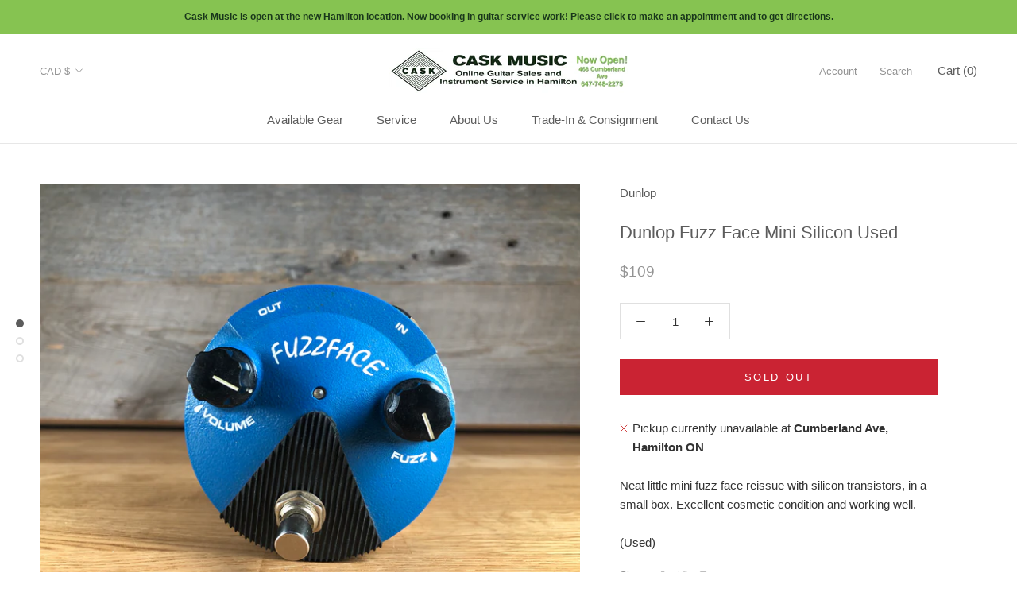

--- FILE ---
content_type: application/javascript; charset=utf-8
request_url: https://searchanise-ef84.kxcdn.com/preload_data.0v7x2u0P1I.js
body_size: 7511
content:
window.Searchanise.preloadedSuggestions=['acoustic guitar','bass amp','electric guitar','les paul','pedal board','fender stratocaster','guitar strings','guitar case','power supply','guitar stand','gibson les paul','electric guitars','bass guitar','fender telecaster','pick up','left handed','gfi system','guitar amp','earthquaker devices','used guitars','reverb pedal','classical guitar','guitar pick','drum machine','fairfield circuitry','fender bass','delay pedal','marshall amp','mesa boogie','guitar strap','electro harmonix','lap steel','red panda','power amp','tc electronic','boss waza craft','expression pedal','audio interface','bass strings','milkman sound','yamaha guitar','acoustic guitars','ernie ball','used acoustic','pedal power','used amplifier','cask shirt','music man','resonator guitar','tube amp','volume pedal','taylor acoustic guitar','foot switch','ukulele tenor','traynor amps','music stand','boss used','bass cab','voodoo lab','bass cabinet','mic stand','gibson sg','death by audio','loop pedal','boss waza','guitar tuner','fender jazzmaster','ukulele concert','gallien krueger','12 string guitar','overdrive pedal','bc rich','peavey bass','ear plug','left handed guitar','guitar straps','caroline meteore','gig bag','parlour guitar','compressor used','gift card','ukulele strings','fender amp','chorus pedal','wall mount','acoustic amp','wall hanger','guitar cabinet','make noise','tube screamer','nylon acoustic','fender reverb','fender mustang','baritone guitar','brown bear','dispatch master','orange amps','boss rc','seymour duncan','4x10 cabinet','shallow water','guitar capo','pre amp','instrument cables','ear plugs','memory man','boss katana','source audio','god city','9v dc power','baritone ukulele','caroline guitar','gs mini','chase bliss','rack case','dr z','supro delta','bass vi','martin acoustic guitar','jazz bass','pedal steel','distortion pedal','lo fi','caroline guitar co','boss ir-2','patch cord','hard case','squier stratocaster','pick guard','the amp','origin effects','prs se','used acoustic guitar','looper pedal','speaker cable','wah pedal','used guitar','way huge','guitar cable','solid state','dog is blue','white light','kids guitar','flight case','tele pickups','fuzz face','special cranker','patch cable','universal audio','marshall plexi','pedal train','classic vibe','ibanez rg','silver sky','bass amp head','art pro audio art','blues junior','fr fr','stratocaster used','nylon string guitar','bass pedal','boss ve','bass amplifier','midi keyboard','akai mpc','two notes','boss oc','les paul custom','semi hollow','vox ac','guitar amps','octave pedal','ovation guitar','di box','microphone stand','pod pro','guitar string','blue box','acoustic strings','ibanez s','gibson l-1','speaker cabinet','big muff','american fender','t shirt','tube driver','acoustic pickup','boss pedal','ep booster','guitar wall mount','line 6 pedal','bass head','turn table','clip on tuner','midi cable','beaver creek 6-string','guitar used','beaver creek','1/2 size guitar','boss octave','amp sim','boss dd-3','cool cat','art dj pre','drum amp','guitar nut','series a','space echo','bass combo','string swing','powered speaker','acoustic bass','boss hm 2','keyboard amp','xotic effects','electric guitar case','used bass','portable amp','vox mini amp','studio monitor','double neck','traynor ts','bass neck','is blue','mic accessories','boss sy-1','soprano ukulele','supro king','boss dd','guitar speakers','fender jazz bass','box guitar','traynor bass','gator case','deluxe reverb','jacks on','acoustic guitar strings','gibson es','yorkville speaker','moc sand','paul reed smith','dynamic microphone','fender hm','ukulele tuner','bass preamp','ukulele stand','guitar bag','epiphone sg','bass compressor','spring reverb','boss delay','boss overdrive','orange amp','twin reverb','recording king','earthquaker astral','vintage guitar','xlr cable','amp stand','phaser used','boss ve 20','new amps','larrivee j-19','guitar acoustic','sustain pedal','eastman t184mx','red witch','cask music','supro amp','chet atkins','short scale','tuning machines','amp head','new electric guitar','pa mixer','re amp','used peavey','boss mixer','seymour duncan pickup','ernie ball strings','graph tech','fender amps','tube amplifier','noise gate','art pro','custom shop','guitar parts','t style','boss gt','guild guitar','guitar small','epiphone es','gotoh bridge','finger pick','boss loop','fender deluxe','hawaiian pizza','drum pad','hollow body','load box','used electric','travel guitar','pro co rat','ukulele case','boss sy','epiphone slash','aby switch','midi box','goliath 2x10','wolfgang special','parlor guitar','multi effects','ibanez sa','epiphone inspired by 1966 century','yamaha dx27s','drum pedal','acoustic electric','guitar fender','elixir acoustic','dynamic vocal','ace tone','lap steel guitar','yamaha sk','u bass','bass effects','hughes and kettner','electric guitar mini','daddario xs','used 12 string guitars','digital delay','classic guitar','les paul standard','vapor trail','boss hm-2','bb preamp','roland cable','5 string bass guitar','fender p bass','string winder','loop station','telecaster bridge','full tone','life pedal','connector cables','5 string bass','acoustic control','ox box','cort lf-100ns','patch cables','shipping rate','orange head','aria pro','drum set','fuzz war','outdoor ukulele','guitar electric','tenor guitar','for compressor','jaguar bass','montreal assembly','carbon copy','fender jaguar vintera','audio technica','guitar hanger','tc spark','guitar pedals','bass pedals','les paul special','esp guitar','boss eq','be rich','made in usa','boss ir-200','electric acoustic guitar','dimension c','pick ups','flat wound','private reserve','small guitar','orange crush','boss ir','mini amps','night wire','power stage','bass di','fender strat','semi acoustic guitar','machine heads','bass pickups','hi hat','microphone used','ampeg amp','compression pedal','fender american','the milkman','fender acoustic','bridge pin','left hand','guitar interface','short scale bass','phono preamp','fender amplifier','bass guitars','jam pedals','music stands','acoustic control corp','super rev','mahogany ukulele','precision bass','frost giant','ten inch','ernie ball cable','acoustic electric guitar','nylon guitar','peavey classic','used electric guitars','humbucker pickup','steve vai','used ibanez 5 string bass','duncan designed','art sla-1','pittsburgh modular primary oscillator','old blood','used electric gui','jamman stereo','michael messer','flying v','used gretsch guitar','api module','roland gr','art pro audio','fender deluxe reverb','in ear','used cases','solid gold','vadim bass','ltd edition','guitar speaker','silent guitar','in ear monitor system','gr bass','acoustic guitar left-handed','nut file','tenor banjo','jazz chorus','kent solid','electric strings','one spot','les paul studio','tray or cab','danelectro 9v','gs mini left','base tuner','dark side','roland gr-30','power chorus','tele plus','headstock tuner','telecaster pickup','in ears','fender pickup','boredbrain patchulator','sub decay','caroline lo fi delay','tc sub up','jazz guitar','guita amp','benson boost','kid guitar','p bass','tremolo pedal','sg guitar','red panda delay','tb humbuckers','envelope filter','yamaha amps','tone switch','real tube','boss re-2','roland digital','trs cable','ibanez jem','oscar schmidt','ashly protea','boss dd200','art t8','rd artist','combo amps','fender neck','soul food','peavey mark','gibson acoustic','headphone adapter','midi guitar','squier classic vibe','steel guitar','amp pedal','bass man','low-noise circuitry','analog delay','banjo ukulele','guitar pedal','brian may','mini reverb','guitar support','vintage pre','eric clapton','instrument cable','string classic guitar','fender amp\'s','isa two','octave fuzz','foot stand','pitch shifter','strat pickups','classic guitar string','bass case','la patrie','guitar cables','elixir strings','traynor pa','mic cable','overdrive boss','martin d28','viscous vibe','bass ukulele','v twin','d\'addario ej21','dan electro','tone drum','fen de r','boss metallizer','tele bridge pickup','carbon copy delay','neck plate','gotoh tuner','long mcquade','guitar foot pedal','planet waves','boss pedals','vintage schaller','lefty acoustic','fretless bass','treble boost','mtd bass','bass acoustic','yamaha bass','randall amp','small body','bag end','super distortion','pedalboard case','blue bass','midi step','mono power','noise pedal','guitar synth','mark bass','ellis signature','g and l','mix pre','attila balogh','nylon strings','stomp box','fender vi','d\'addario chromes','jerry jones','modelling amps','skb case','peavey tweed','guitar electric used','power cable','art power amp','ibanez bass','bas amp','concert ukulele','eminence speakers','tube preamp','epiphone aj-200sce','boss metal','tapco c12','extension cab','yamaha thr','roland juno','martin la','voodoo power plus','hex tech','used instruments','sub n up','land devices','gold tone','bird box','yorkville amp','dimarzio telecaster','electric guitar strings','mic one','esp ltd','tone master','weber speaker','midi controller','tube mp','strap lock','tera echo','lap stee','epiphone les','keyboard pedal','dod envelope','boss chorus','student guitar','devi ever','powered pedal','control pedal','electric guitar set','terror stamp','boss rc-10r','bass amps','boss amp','used bass amp','electro voice','the amp 100','world\'s best','boss ce-1','bass used','gibson s-1','sansamp paradriver','earthquaker dispatch master','jamman looper','love rockman','multitrack recording','yamaha sy','hall of fame','electric piano','strat neck','expert sleepers','fender player','fender pickups','vox ac15','pickup covers','input jack','double bass','player ii','new guitar','pan guitar','kluson tuners','red panda mixer','g & l','boss ms','fender mustang amp','lag guitars','lag guitar','thinline telecaster','mini gs','telecaster custom','tape recorder','fret light guitar','used guitar case','art tube amp','goliath cabinets','ever tune','eurorack modules','four track','bass driver','guitar cord','phono pre','line switch pedal','line switch pedals','drum loop','bridge pon','art channel','acoustic guitar cutaway','led pedals','blue guitar','box of rock','rack preamp','speaker w','jazz bass pickup','pedal power supply','semi hollow electric guitars','electric drum','tweed amp','black bass strings','shockmount for','tri parallel mixer','ampeg bass','guitar cab','fender custom','disaster area designs','effect pedals','channel mixer','peavey pro','guitar semi','prs guitars','art preamp','art pro mpa preamp','tuning pedal','fender xd','taylor mini','red special','treble booster','art 5 channel','midi box 4','art tube mp','case for guitar','tc electronics pedals','acoustic guitar case','jaguar guitars','interface audio','bass modes','roland tr','power amps','was burn','acoustic up','radial space','fender super champ','ah switch','jam pedal','midi footswitch','the noise','ltd fx','gretsch 125th anniversary guitar','voice tech','blue kiwi','hx one','1 bass pedals','left handed guitars','floor pod live','mesa bass cab','ibanez sz520qm','fender mim','guitar class','mxr used','tube mix','hard case guitar','bass pickup','dv mark','drop tune','dro tune','pro channel','hagstrom h8','lace pickups','t rex','les pul custom','plate tuners','roland chorus','9 volt power supply','great river','hagström bass','les paul used','mark amp','super fuzz','greer lightspeed','radial q3','five bass','gibson l','effects guitar','green bass','les paul tribute','control surface','volume knob','power sequencer','bad cat','distortion feedback','fender noventa','padded carrying case','synth stand','power pp','acoustic case','dean guitar','boss tuner','death by','boss rc used','fender te','chorus ensemble','best guitar','stage amp','amp sin','medium picks','long and','guitar pickup','echo delay','silver strat','banjo case','paul neck','red witch vio','black electric guitars','kustom k-200','manufacturer shelving','fender thinline','left handed taylor','audio logic','behringer rd','gibson rd','epiphone casino','guitar 3 way switch','soft case','12 string electric','red hot','vantage entertainer','clapton stratocaster','slide switch','fender pick','bass godin','roland v','30 inch guitar','bass guitar pick ups','guitar tuning','boss dd 500','carl martin','fuzz factory','guitar for kids','1/4 scale guitar','boost chorus','bass octave','tele pickup','roland cube','pedal case','schaller selmer','hx effects','patch bay','pedal amplifier','spanish guitar','boss oc 2','studen guitar','graphtech ratio','el84 tube','to bias','super tremolo','time machine delay','rolling stones','fender deville','peavey t-40','mini pedal','boss katana bass','overdrive speaker','bass stand','vintage v 100','outlaw effects','discount code','light speed','electric guitar pickups','sp compressor','solidgoldfx fuzz','medium scale','st blues','epiphone es 339','echo digital delay','strat case','yamaha 70s','holy grail','expression led','tuning head','recording king guitar','tone bar','vintage modern','44 power amp','12th fret','12 string acoustic','brought on','schaller selmer-style','pedal switch','condition band','mono connection','tc sub and up','randall r300','black dog','ukulele wall hanger','bass bridge','practice amp','9v adapter','rubber bridge','effect unit','vintage traynor','guitar chord','fret polish','medium guitar strings','fuzz tone fz-m','boss sd','ibanez guitar','speaker wire','recording vocal','ltd bass','orange crush cr35rt','dolphin ukulele','kala guitar','new classical guitar','evil twin','mad professor','digital reverb','v case','strat switch','keyboard power','custom telecaster','bass string','volume pedal over','boss rc 30','resonator pickup','paul tube amp','volume changes','tri od','electro acoustic','jazz pick','apex 210b','peavey amp','ukulele string','shure sm57 dynamic microphone','elixir nanoweb','sub pop','comet chorus','mini amp','caroline fuzz','keyboard stand','line 6 amp','nylon acoustic strings','bogner alchemist','classical acoustic','snare drum','live edge','electric acoustic','power engine','ukulele with','mix stand','strat pickup','folk strings','godin sd','special delivers','roland amp','boss katana-mini','boss expression','boss reverb','crush pro','semi acoustic','tl-br noiseless alnico','2u rackmount','flat patch','mesa amps','really nice','roland midi','q tron','vibra guitar','2 12 bass cabinet','jazz of the','machine head','vintage v6','tap tempo','dual overdrive','red fender','graphtech nut','guitar effects reverb','martin ec','5 way switch','prosonic seafoam','elite stratocaster','vocal reverb','fender stratocast mim','space spiral','z vex','fender mustang micro','makala shark','powered mixer','bass 5 string','nemesis delay','guitar inlays','drum kit','gold top','yamaha used','used fender','semihollow bass','available online','pedalboard tape','warwick corvette','cutaway martin guitar','ce 2w','tesi momentary','pignose brand','hall of','spark amp','springs guitar','volume expression pedal','denver dd44sp','boss se 50','used power','chrome single coil','ko amps','daddario tuner','pro junior','organ pedal','store cable','bass book','ukulele kala','hold functions','guitar synthesizer','microphone with stand','mcmillen qunexus','xlr input','generation loss','pa panel','maestro g2','y cable','short bass','harmony les','big sky','crunch box','red bear','music instruments','child guitar','washburn folk','bass fuzz','feedback pedal','xs strings','hi watt','red pands','string change kit','f stop','bass cabinets','fender american special','sound board','ibanez mikro','for delivery','warm audio','talman bass','seagull guitars','with international','dog is','bongo bass','soundhole pickup','lead ii','fuzz pedal','d\'addario tuner','boss multi','acapulco gold','the saddle adjustment screws','amp cord','fender mp','we extremely','jasmine s-34c','locking tuners','kill switch','cd player','roland space echo','orange crush bass amp','tf-16s pedalboard','eastman ar605','jazz pickups','guitar bridge','vintage traynor yc-810','cab zeus','the screws','ibanez gsr205fm bass','art bt di','guitar inlay','1x12 combo','epiphone les paul','mesa high with','12 string acoustic electric guitar','disaster area','ghost echo','electric 12 string','are guitar','art di','dean markley','garnet enforcer','box waza','dr strings','mic preamp','pickup acoustic','boss re-202','art & lutherie','hardshell case','player strat','fender bridge','prs custom','fender pro','fuzz bender','guitars electric','boss cs','sold guitar','fender bassman','isolated power','1x15 bass cabinet','boss distortion','celestion g12t-75','yamaha keyboard','telecaster bass','baritone ukule','stereo cable','traynor cabinet','acoustic pickups','gretsch g5420t','mini lab','yamaha amp','pedal bass','yamaha tx81z','ovation guitar case','loop switcher','stratocaster neck','direct box','tele case','guitar pickups','fender blues','music rest','jack output','karaoke capable','xlr f rca','red guitar','battery speaker','portable pa speaker','speaker cranked','hi hats','guitar picks','boss rt 20','orange crush 20','boss rc1','time machine','jazz pickup','dry martini','stereo fx','hot rod','case ukulele','digital audio','a/da pbf','mini tube screamer','bass drum','roland h','mij kent','boss super','mark v','super sonic','all pedals','bit crush','milkman amps','guitar classical','martin model','used ibanez','epiphone dot','caroline guitar company','panama overdrive','keyboard pedals','1970s discrete','mini boost','motu avb','ab selector','gibson explorer','ultra-lightweight gallien','bass speakers','tric case','yamaha cg','fender twin reverb','op amp','the twin','amp ca','marcus miller','i multi-fx','line 6 he stomp','guitars classical','acoustic with in for amp','acoustic pick up','marshall dsl','yamaha cpx500nt','super reverb','classic guitar bridge','ukulele baritone','single coils','crafted in japan','modal cobalt8','boss bass','record player','kids electric','bass master','boss tuning pedal','vintage guitars','yamaha c','volume pot','bass chorus','boss fz','fargen blackbird','astral destiny','guitar rack','1x12 cabinet','behringer neutron','traynor beta','vox ac4','boss katana-50','hi flyer','guitar repair','rane sm82','ox amp top','ana echo','keith mcmillen','supro delta king','chord book','arturia minilab mki','guitar cleaner','acoustic left handed','danelectro bass','washburn apprentice','vox vfs5','mic vocal','gibson l6','small amps','parts telecaster','boss looper','boss dr','case blessing audio','guitar gig','leslie speaker','dingwall ng3','soundslicefx slicer','tenor ukulele','drum electronic','boss volume','hot rails','b & g','godin summit','guitars echelon','an armstrong','so r','guitar body','boss tremolo','guitar acoustic electric','gibson hat','boss frv-1','switch selector','fender blues jr','portable guitar','fender pot','tray or','volca bass','pono brand','210 bass cabinet','mic clip','high fidelity','sonic blue','tube s','vocal microphone','vintage v100','tl-br noiseless','classic player','guitar standard','med guitar','tweed hardshell','pedal tape','roland jazz chorus','bass dist','used gibson','bass body','peavey amps','truetone 1spot pedal','special telecaster','pedal power cable','analog man','bass guitar tuner','cordoba ce','peavey heritage','it crunch amplifier','fender player telecaster','wall mounts','mel9 tape','boss ir2','road case','wha wha','blues king','mic arm','about drums','peavey jf2ex','new tone','balanced trs','115 bass cabinet','fender hot rod','voodoo labs','boss bp-1w','z amps','psycho flange used','takamine ef381sc','traynor mate','guitar strings medium','marshall super lead','orange mini','bass iv','stone deaf','q chord','single cut','space man','used distortion','tape delay','tube king','pog ehx','afterneath reverberator','bridge saddle','terror bass','hi hat stand','boss me','d\'addario xs','wounded paw','boss psb 9v adapter','guitar bass','flat connector','eden d410xlt bass','guitar effects','deat by audio','attack decay','phosphor bronze','shoe gazer','2x12 cabinet','les trem','ernie ball patch','boss hm','bass fender','roland sh','art core','electric string','park fuzz','insert cable','9v dc','head phones','trace acoustic','microphone clamp','super crunch box','guitar strings acoustic','roland black','art pre amp','acoustic amplifier','lr baggs','electro voic','supro fuzz','usb audio interface','guitar s','heavy gauge','2 recording tape','black guitar','string cutters','gibson p-94t','shotgun microphone','fender guitar','pro so','les paul junior','player telecaster','beaver creek 17-note kalimba','godin acoustic','acoustic microphone','j-19 koa','fender fuzz wah','digitech fs300','17-note kalimba','boss es-8','new gear','electric used','traynor ts-98','guild bass','small pa','traynor amp','fender pick up','vox ac 10','shin ei','legend of fuzz','tape deck','boss v','the depths','used seymour'];

--- FILE ---
content_type: text/javascript
request_url: https://caskmusic.ca/cdn/shop/t/3/assets/custom.js?v=183944157590872491501609081097
body_size: -739
content:
//# sourceMappingURL=/cdn/shop/t/3/assets/custom.js.map?v=183944157590872491501609081097
